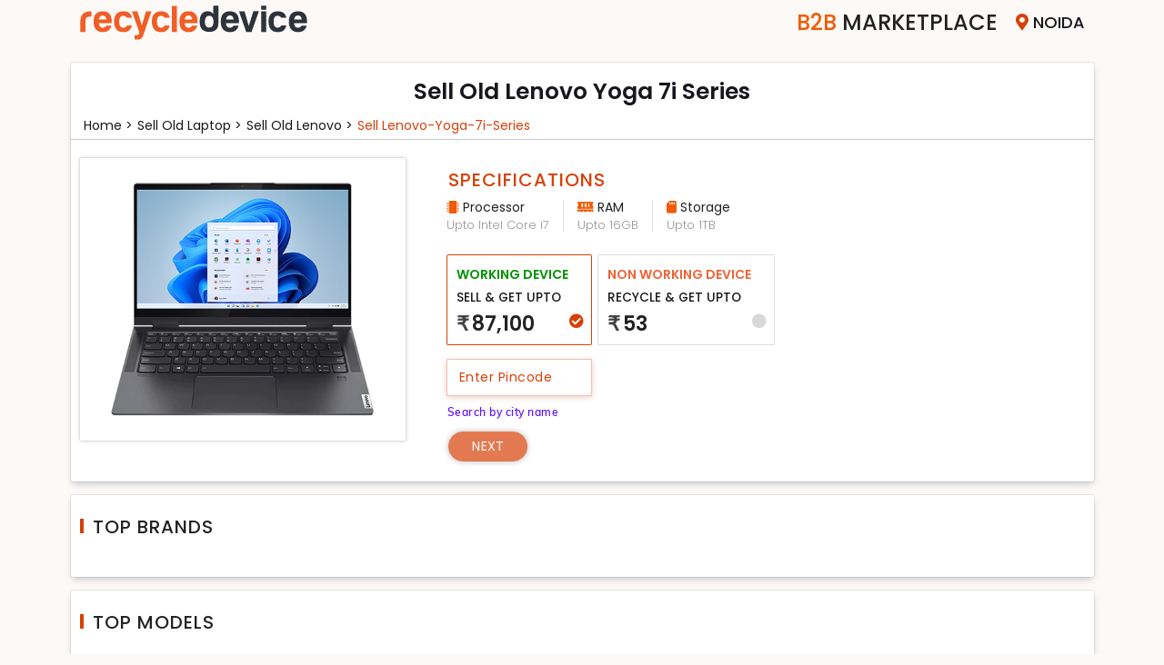

--- FILE ---
content_type: image/svg+xml
request_url: https://www.recycledevice.com/assets/images/facebook.svg
body_size: 176
content:
<svg xmlns="http://www.w3.org/2000/svg" viewBox="0 0 16 16"><path fill="#1976D2" fill-rule="evenodd" d="M12 5.5H9v-2a1 1 0 0 1 1-1h1V0H9a3 3 0 0 0-3 3v2.5H4V8h2v8h3V8h2l1-2.5z" clip-rule="evenodd"/></svg>